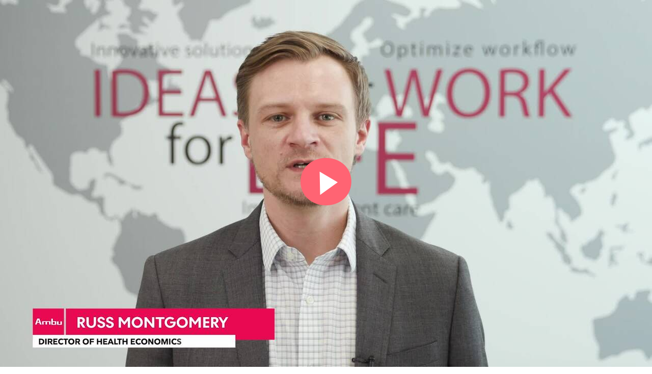

--- FILE ---
content_type: text/html; charset=utf-8; charset=UTF-8
request_url: https://video.ambu.es/v.ihtml/player.html?showDescriptions=0&source=site&photo_id=85065760&autoPlay=1
body_size: 163
content:
<!DOCTYPE html>
<html>
  <head>
    <base target="_blank"> 
    <style type="text/css">@import url('/resources/um/fonts/tt/font.css');</style>
    <style type="text/css">body,h1,p{font-family:'TT', Helvetica, sans-serif;}</style>
    <script>var DEFAULT_CONSENT_MODE='given';</script>
    <meta name="viewport" content="height=device-height,width=device-width,initial-scale=1.0,user-scalable=no" />
    <link rel="stylesheet" type="text/css" href="player.css" />
    <script src="player.js"></script>
  </head>
  <body>
    <script>
      Player.use('design',{});
    </script>
    <noscript><p>You must enable JavaScript to view this content.</p></noscript>
  </body>
</html>


--- FILE ---
content_type: text/css; charset=utf-8; charset=UTF-8
request_url: https://video.ambu.es/v.ihtml/player.css
body_size: 28998
content:
:root{--brand-color:#1EC95B;--brand-color-light:#1EC95BEE;--brand-color-lighter:#1EC95BDD;--brand-color-lightest:#1EC95BCC;--player-border-radius:0px;--player-background-color:black;--player-vertical-padding:0px;--player-horizontal-padding:0px;--tray-font:'Helvetica';--tray-background-color:var(--menu-background-color);--tray-full-background-color:transparent;--tray-margin:0px;--tray-height:40px;--tray-button-border:0px;--tray-button-highlight-background-color:transparent;--tray-button-highlight-border-radius:0px;--tray-outer-border-radius:0px;--tray-inner-border-radius:0px;--tray-play-button-gap:0px;--tray-play-button-width:71px;--tray-play-button-border-radius:0px;--tray-play-button-background-color:transparent;--tray-play-button-color-filter:var(--icon-color-filter);--tray-play-button-hover-background-color:var(--scrubber-color);--tray-play-button-hover-color-filter:var(--icon-color-filter);--tray-text-color:white;--scrubber-color:var(--brand-color);--scrubber-color-light:var(--brand-color-light);--scrubber-color-lighter:var(--brand-color-lighter);--scrubber-color-lightest:var(--brand-color-lightest);--scrubber-track-color:#222222;--menu-gap:0px;--menu-border-radius:0px;--menu-background-color:rgba(0, 0, 0, .72);--menu-text-color:#bbb;--icon-color-filter:url(#icon_white);--icon-color-hover-filter:url(#icon_hover);--big-play-background-color:var(--scrubber-color);--big-play-icon-color-filter:url(#icon_white);--big-play-width:91px;--big-play-height:51px;--big-play-border-radius:var(--menu-border-radius);--outline:3px solid #fff}body.theme-rounded{--tray-margin:10px;--tray-play-button-gap:10px;--tray-outer-border-radius:6px;--tray-inner-border-radius:6px;--menu-gap:6px;--menu-border-radius:6px;--big-play-border-radius:6px}body.theme-hip{--tray-margin:10px;--tray-button-border:4px;--tray-play-button-width:40px;--menu-gap:10px}body.theme-circular{--tray-margin:10px;--tray-button-border:3px;--tray-play-button-width:34px;--tray-outer-border-radius:20px;--tray-play-button-border-radius:20px;--big-play-width:60px;--big-play-height:60px;--big-play-border-radius:100%;--menu-gap:8px;--menu-border-radius:10px}body.theme-cinematic{--tray-play-button-width:40px;--tray-background-color:transparent;--tray-full-background-color:linear-gradient(180deg, transparent 0%, #000000 100%);--scrubber-track-color:white}body.theme-angelic{--tray-background-color:rgba(255,255,255,.9);--tray-margin:10px;--tray-button-border:3px;--tray-play-button-width:34px;--tray-outer-border-radius:20px;--tray-play-button-border-radius:20px;--tray-play-button-color-filter:url(#icon_dark);--tray-play-button-hover-color-filter:url(#icon_white);--tray-text-color:#333;--scrubber-track-color:#ccc;--menu-gap:8px;--menu-background-color:rgba(255,255,255,.7);--menu-border-radius:10px;--menu-text-color:#666;--icon-color-filter:url(#icon_dark);--outline:3px solid #000}body.theme-colorburst{--tray-margin:10px;--tray-background-color:var(--brand-color-lighter);--tray-button-border:3px;--tray-button-highlight-background-color:rgba(255,255,255,.9);--tray-button-highlight-border-radius:3px;--tray-play-button-width:34px;--tray-outer-border-radius:8px;--tray-play-button-border-radius:8px;--tray-play-button-background-color:transparent;--tray-play-button-color-filter:url(#icon_white);--tray-play-button-hover-background-color:rgba(255,255,255,.9);--tray-play-button-hover-color-filter:url(#icon_hover);--scrubber-color:rgba(255,255,255,.8);--scrubber-track-color:rgba(0,0,0,.3);--menu-gap:8px;--menu-background-color:var(--brand-color-lightest);--menu-border-radius:5px;--menu-text-color:white;--big-play-background-color:var(--menu-background-color)}body{--tray-button-height:calc(var(--tray-height) - var(--tray-button-border) - var(--tray-button-border));--tray-button-width:var(--tray-height);--spacing-above-tray:calc(var(--tray-height) + var(--tray-margin) + 10px)}blockquote,body,button,dd,div,dl,dt,fieldset,form,h1,h2,h3,h4,h5,h6,input,li,ol,p,pre,td,textarea,th,ul{margin:0;padding:0}table{border-collapse:collapse;border-spacing:0}button,fieldset,img{border:0}address,caption,cite,code,dfn,em,strong,th,var{font-style:normal;font-weight:400}ol,ul{list-style:none}caption,th{text-align:left}h1,h2,h3,h4,h5,h6{font-size:100%;font-weight:400}q:after,q:before{content:''}abbr,acronym{border:0}* focus,embed,object,player,video{outline:0}*{-webkit-user-select:none;-moz-user-select:none;-ms-user-select:none;-o-user-select:none;user-select:none}iframe{border:0}input,textarea{-webkit-user-select:text;-moz-user-select:text;-ms-user-select:text;-o-user-select:text;user-select:text}iframe{border:0}button{background-color:transparent;border-radius:0}a img{border:0}#player,.player-design,body,html{width:100%;height:100%;overflow:hidden}#player,.player-design,.video-display{background-color:var(--player-background-color);border-radius:var(--player-border-radius)}#player,.player-design,body{position:relative}body{margin:0;color:var(--tray-text-color);font:11px/14px Helvetica;font-family:var(--tray-font);scrollbar-base-color:#000;scrollbar-3dlight-color:#000;scrollbar-highlight-color:#000;scrollbar-track-color:#555;scrollbar-arrow-color:#555;scrollbar-shadow-color:#000;scrollbar-dark-shadow-color:#000}[tabindex]:focus{outline:0!important}:active{outline:0!important}body [tabindex]:focus-visible{outline:var(--outline)!important;outline-offset:-3px}h1{font-size:14px;line-height:2em;font-weight:400;letter-spacing:.3px}p{font-size:12px;font-weight:400;line-height:1.5em;letter-spacing:.3px}.clear{clear:both}.selectable,.selectable *{-webkit-user-select:initial;-moz-user-select:initial;-ms-user-select:initial;-o-user-select:initial;user-select:initial}.hide-visually{text-indent:-9999px;position:absolute!important;height:1px;width:1px;overflow:hidden;clip:rect(1px 1px 1px 1px);clip:rect(1px,1px,1px,1px)}.defs-only{width:0;height:0}.button-container{position:relative}.button-container>button{display:block;overflow:hidden;position:relative;width:var(--tray-button-width);height:var(--tray-button-height);background-position:center center;background-repeat:no-repeat;cursor:pointer;font-size:0;transition:background-color .2s ease}.button-container>button::after{content:'';position:absolute;top:0;left:0;width:100%;height:100%;background-repeat:no-repeat;background-position:center;filter:var(--icon-color-filter);-webkit-filter:var(--icon-color-filter)}.button-container>select{opacity:0;position:absolute;top:0;left:0;width:100%;height:100%;z-index:99999}ul.button-menu{display:none;position:absolute;bottom:100%;right:0;height:0;padding:0;font-size:0;overflow:hidden;scrollbar-color:#aaa var(--menu-background-color);scrollbar-width:thin;scrollbar-gutter:stable;transition:height .2s ease,overflow 1ms ease 0s allow-discrete;border-bottom:0 solid transparent}ul.button-menu::after,ul.button-menu::before{content:'';display:block;height:6px}.button-container-active ul.button-menu,.button-container:hover ul.button-menu{display:block;height:1em;overflow:auto;transition-delay:0s,0.2s}ul.button-menu li{display:block;text-align:left;font-size:11px;background-position:right center;background-repeat:no-repeat}ul.button-menu li button{height:30px;padding:0 16px;line-height:30px;white-space:nowrap;cursor:pointer;color:var(--menu-text-color);width:100%;text-align:left;overflow:visible}ul.button-menu-selection li.selected{position:relative}ul.button-menu-selection li.selected button{padding-right:40px;background-color:var(--tray-button-highlight-background-color);border-radius:var(--tray-button-highlight-border-radius)}ul.button-menu-selection li.selected::after{content:'';position:absolute;top:0;right:10px;width:50px;height:100%;background-repeat:no-repeat;background-position:right center;background-image:url('[data-uri]');filter:var(--icon-color-hover-filter);-webkit-filter:var(--icon-color-hover-filter)}ul.button-menu{border-bottom-width:var(--menu-gap)}ul.button-menu li,ul.button-menu::after,ul.button-menu::before{background:var(--menu-background-color) none right center no-repeat}ul.button-menu::before{border-radius:var(--menu-border-radius) var(--menu-border-radius) 0 0}ul.button-menu::after{border-radius:0 0 var(--menu-border-radius) var(--menu-border-radius)}.tray-left .button-container:hover>button{background-color:var(--tray-play-button-hover-background-color)}.tray-left .button-container>button{background-color:var(--tray-play-button-background-color)}.menu-list li a:hover,ul.button-menu li:hover button,ul.button-menu-selection li.selected button{color:var(--brand-color)}.button-container-close{position:absolute;top:10px;right:10px}#tray{position:absolute;bottom:-20px;left:var(--tray-margin);right:var(--tray-margin);opacity:0;transition:all .1s linear;z-index:100;color:var(--tray-text-color);background:var(--tray-full-background-color)}.tray-shown #tray{bottom:0;opacity:1}.block-tray #tray{visibility:hidden}#traysub{display:flex;max-width:1200px;margin:0 auto var(--tray-margin) auto}.tray-left,.tray-right,.tray-scrubber{background:var(--tray-background-color)}.tray-left,.tray-left .button-container{border-radius:var(--tray-outer-border-radius) var(--tray-inner-border-radius) var(--tray-inner-border-radius) var(--tray-outer-border-radius)}.tray-left .button-container button{border-radius:calc(max(var(--tray-outer-border-radius),var(--tray-play-button-border-radius))) calc(max(var(--tray-inner-border-radius),var(--tray-play-button-border-radius))) calc(max(var(--tray-inner-border-radius),var(--tray-play-button-border-radius))) calc(max(var(--tray-outer-border-radius),var(--tray-play-button-border-radius)));overflow:hidden;margin:var(--tray-button-border)}.tray-right .button-container button{margin:var(--tray-button-border) 0}.tray-right .button-container li button{margin:0}.tray-scrubber{border-radius:var(--tray-inner-border-radius) 0 0 var(--tray-inner-border-radius)}.tray-right{border-radius:0 var(--tray-outer-border-radius) var(--tray-outer-border-radius) 0}@media all and (min-width:1200px){#traysub{width:960px}}.tray-left{flex:0;float:left;margin-right:var(--tray-play-button-gap)}.tray-left .button-container button{width:var(--tray-play-button-width);transition:background-color .2s linear}.tray-right{display:flex;float:right;flex:0;padding-right:5px}.tray-right .button-container>button,.tray-right .button-container>button img{width:30px}.tray-scrubber{flex:1;position:relative;margin:0;margin-right:0;padding:0 10px}.scrubber-container{position:relative;height:var(--tray-height)}.scrubber{position:relative;margin-right:70px;height:100%;cursor:pointer}.scrubber-track{position:relative;top:18px;height:4px}.scrubber-buffer,.scrubber-play{position:absolute;top:0;left:0;height:100%;width:0;transition:width .1s ease}.scrubber-track{width:100%;background-color:var(--scrubber-track-color)}.scrubber-buffer,.scrubber-play{background-color:var(--scrubber-color)}.scrubber-buffer{opacity:.2}.scrubber-thumbnail{display:none;position:absolute;left:0;bottom:44px;width:94px;border:2px solid var(--tray-background-color);overflow:hidden}.tray-shown .scrubber:hover .scrubber-thumbnail{display:block}.touch .scrubber-thumbnail{display:none!important}.scrubber-thumbnail img{display:block;position:absolute;top:0;left:0;width:100%;height:auto}.scrubber-thumbnail-time-container{position:absolute;left:0;bottom:0;width:100%;text-align:center}.scrubber-thumbnail-time{padding:4px;background:var(--tray-background-color);font-size:10px;line-height:1em}.time-container{position:absolute;top:0;right:0;height:var(--tray-height);font-size:10px;line-height:var(--tray-height)}.video-stream .time-container{padding-left:10px;background:transparent url('[data-uri]') left center no-repeat;background-size:6px}.video-stream .time-container span{color:#fa4646;padding-right:4px}.sections-container{position:absolute;top:50%;left:0;right:0;margin-top:-2px;padding:0 10px}.sections{position:relative;margin-right:70px}.section{position:absolute;top:0;width:4px;height:4px;margin-left:-2px;background:#fff;background:rgba(255,255,255,.72);cursor:pointer;transition:background .2s linear}.section:hover{background:#fff}.section-pop-up{display:none;position:absolute;left:0;bottom:26px;width:94px;border:2px solid #222;overflow:hidden}.section:hover .section-pop-up{display:block;opacity:1;visibility:visible}.section .section-pop-up img{display:block;position:absolute;top:0;left:0;width:100%;height:auto}.section-title-container{position:absolute;left:0;bottom:0;width:100%;text-align:center}.section-title{padding:4px;background:#222;background:rgba(34,34,34,.8);font-size:10px;line-height:1em}.volume-slider{visibility:hidden;position:absolute;bottom:100%;left:0;width:100%;height:0;background:var(--menu-background-color);overflow:hidden;transition:height .2s ease}.tray-shown .button-container:focus .volume-slider,.tray-shown .button-container:focus-visible .volume-slider,.tray-shown .button-container:focus-within .volume-slider,.tray-shown .button-container:hover .volume-slider{visibility:visible;display:block;height:100px}.volume-slider-inner{position:absolute;top:0;left:0;width:100%;height:100px;cursor:pointer}.volume-slider .volume-track{position:absolute;top:12px;bottom:12px;left:13px;width:4px;background-color:var(--scrubber-track-color)}.volume-slider .volume-level{position:absolute;bottom:0;left:0;width:100%;height:0;background-color:var(--scrubber-color);transition:height .1s linear}.volume-button-off img.volume-off-icon,.volume-button-on img.volume-on-icon{display:none}.info-overlay{display:none;position:absolute;bottom:0;left:0;width:100%;height:100%;opacity:1;transition:opacity .2s linear}.block-info .info-overlay{opacity:0}.info-overlay-text{position:absolute;left:0;bottom:0;right:0;padding:7% 6%;background:transparent url('[data-uri]') left bottom repeat-x;background-size:auto 100%}.info-overlay-live{position:relative;height:13px;line-height:13px;font-size:10px;padding-left:24px;color:#fa4646;margin-bottom:10px}.info-overlay-live-icon{position:absolute;top:0;left:0;height:11px;width:17px;border:1px solid #fa4646;background:transparent url('[data-uri]') center center no-repeat;background-size:13px}.info-overlay-title{font-size:26px;color:#fff;line-height:1.2em;margin-bottom:.2em;overflow:hidden;text-overflow:ellipsis}.info-overlay-domain{font-size:14px;color:#ccc;text-decoration:none}a.info-overlay-domain:hover{text-decoration:underline}.size-small .info-overlay-text{padding:5% 6%}.size-small .info-overlay-title{font-size:18px;white-space:nowrap}.size-small .info-overlay-domain{font-size:12px}.size-tiny .info-overlay-text{padding:5% 6%}.size-tiny .info-overlay-title{font-size:16px;white-space:nowrap}.size-tiny .info-overlay-domain{font-size:10px}.button-container-share{opacity:0;position:absolute;top:calc(max(var(--tray-margin),6px));right:calc(max(var(--tray-margin),6px));transition:opacity .2s linear;background-color:var(--tray-background-color);border-radius:var(--menu-border-radius)}.tray-shown .button-container-share{opacity:1}.button-container-share:focus-within{opacity:1}body.overlay-shown .button-container-share{opacity:0;visibility:hidden}.sharing-container{display:none;opacity:0;position:absolute;top:0;left:0;width:100%;height:100%;background:var(--menu-background-color);transition:opacity .2s linear}.sharing-container-active{display:block;opacity:1}.sharing-info{position:absolute;top:0;left:0;right:0;padding:3% 50px 3% 5%}.sharing-info h3{font-size:26px;line-height:1.2em}.sharing-info a{display:block;font-size:14px;line-height:1.2em;color:var(--tray-text-color);text-decoration:underline;overflow:hidden;text-overflow:ellipsis;white-space:nowrap}.sharing-info a:hover{color:var(--brand-color)}.sharing-info .current-time-select{display:none;font-size:14px;line-height:1em;height:1em;margin:8px 0}.video-clip .sharing-info .current-time-select{display:block}.playflow-position-1 .sharing-info .current-time-select,.playflow-position-2 .sharing-info .current-time-select,.playflow-position-4 .sharing-info .current-time-select,.playflow-position-5 .sharing-info .current-time-select{display:none}.sharing-info .current-time-select .checkbox{float:left;width:10px;height:10px;margin-right:6px;border:1px solid #aaa;text-align:center}.sharing-info .current-time-select .checkbox.checked{background-image:url('[data-uri]');background-repeat:no-repeat;background-position:center center;filter:var(--icon-color-filter);-webkit-filter:var(--icon-color-filter)}.share-buttons-container{display:table;width:100%;height:100%}.share-buttons{display:table-cell;height:100%;vertical-align:middle;text-align:center}.share-buttons .button-container{display:inline-block;margin-right:10px}.share-buttons .button-container button{width:50px;height:50px}.browse-container{display:none;opacity:0;position:absolute;top:0;left:0;width:100%;height:100%;background:#000;background:var(--menu-background-color);transition:opacity .2s linear}.browse-container-activated{display:block;opacity:1}.browse-container h3{position:relative;height:60px;font-size:26px;font-weight:100;line-height:60px;overflow:hidden;white-space:nowrap;text-overflow:ellipsis;margin-left:26px;margin-right:50px}.size-small .browse-container h3{font-size:18px;height:40px;line-height:40px;margin-left:18px}.recommendations-grid{position:absolute;top:60px;left:2px;right:2px;bottom:41px}.size-small .recommendations-grid{top:40px}.recommendations-grid .recommendation{position:relative;float:left;width:33.33%;height:50%;overflow:hidden;cursor:pointer}.recommendations-grid .recommendation-0,.recommendations-grid .recommendation-3{left:-1px}.recommendations-grid .recommendation-2,.recommendations-grid .recommendation-5{right:-1px}.recommendations-grid .recommendation-3,.recommendations-grid .recommendation-4,.recommendations-grid .recommendation-5{bottom:-1px}.recommendation .recommendation-image{display:block;position:absolute;top:0;left:0;width:100%;height:100%;filter:blur(0);-webkit-filter:blur(0);transform:scale(1);transition:transform .3s ease-in-out;background-size:cover;background-repeat:no-repeat}.recommendation:hover .recommendation-image{transform:scale(1.1)}.recommendation-meta{position:absolute;left:0;right:0;bottom:0;padding:10px 60px 10px 15px;font-size:16px;line-height:1.2em;opacity:0;background:linear-gradient(rgba(34,34,34,0),#222);transition:opacity .2s linear}.recommendation:hover .recommendation-meta{opacity:1}.recommendation-meta .recommendation-title{min-height:1.2em;max-height:2.4em;overflow:hidden}.recommendation-meta .recommendation-duration{position:absolute;bottom:14px;right:15px;font-size:12px;line-height:1em}.player-video-360-button{display:none;position:absolute;right:20px;bottom:50px}.displaying-360 .player-video-360-button{display:block}.button-container>.video-360-button{width:50px;height:50px;background-image:url('[data-uri]');background-size:50px;background-color:rgba(0,0,0,.5);filter:var(--icon-color-filter);-webkit-filter:var(--icon-color-filter)}.subtitle-button .cc-active-icon{display:none}.subtitle-button-active .cc-active-icon{display:block}.subtitle-button-active .cc-icon{display:none}.subtitle-button .cc-active-icon,.subtitle-button .cc-icon{position:absolute;top:0;left:0;width:100%;height:100%}.audiodescription-button .cc-active-icon{display:none}.audiodescription-button-active .cc-active-icon{display:block}.audiodescription-button-active .cc-icon{display:none}.audiodescription-button .audiodescription-active-icon,.audiodescription-button .audiodescription-icon{position:absolute;top:0;left:0;width:100%;height:100%}.tray-left button::after{background-size:54px;filter:var(--tray-play-button-color-filter);-webkit-filter:var(--tray-play-button-color-filter)}.tray-left button:hover::after{filter:var(--tray-play-button-hover-color-filter);-webkit-filter:var(--tray-play-button-hover-color-filter)}.play-button::after{background-image:url('[data-uri]')}.pause-button::after{background-image:url('[data-uri]')}.stop-button::after{background-image:url('[data-uri]')}.replay-button::after{background-image:url('[data-uri]')}.tray-right button::after{background-size:var(--tray-button-width) var(--tray-button-width);filter:var(--icon-color-filter);-webkit-filter:var(--icon-color-filter)}.audiodescription-button-active,.subtitle-button-active,.tray-right button:hover{background-color:var(--tray-button-highlight-background-color);border-radius:var(--tray-button-highlight-border-radius)}.audiodescription-button-active::after,.subtitle-button-active::after,.tray-right button:hover::after{filter:var(--icon-color-hover-filter)!important;-webkit-filter:var(--icon-color-hover-filter)!important}.fullscreen-button::after{background-image:url('[data-uri]')}.quality-button::after{background-image:url('[data-uri]')}.volume-button-on::after{background-image:url('[data-uri]')}.volume-button-off::after{background-image:url('[data-uri]')}.subtitle-button::after{background-image:url('[data-uri]')}.playback-rate-button::after{background-image:url('[data-uri]')}.audiodescription-button::after{background-image:url('[data-uri]')}.slides-button::after{background-image:url('[data-uri]')}button.real-button{cursor:default}.real-button::after{background-image:url('[data-uri]')}.player-playback-rate-button ul.button-menu li{text-align:left}.big-play-button::after,.loop-play-button::after{background-image:url('[data-uri]')}.big-play-button.pause::after{background-image:url('[data-uri]')}.big-play-button.stop::after{background-image:url('[data-uri]')}.muted-auto-play{position:absolute;text-align:center;left:0;width:100%;bottom:0;transition:bottom .2s linear;bottom:10px}.tray-shown .muted-auto-play{bottom:var(--spacing-above-tray)}.muted-auto-play-button{display:inline-block;position:relative;margin:0 auto;cursor:pointer;border-radius:20px;background-color:var(--menu-background-color);color:var(--tray-text-color);height:36px;line-height:37px;font-size:14px;border:1px solid #333;padding:0 16px 0 32px}.muted-auto-play-button::before{content:'';display:block;position:absolute;left:0;top:0;height:36px;width:36px;background-image:url('[data-uri]');filter:var(--icon-color-filter);-webkit-filter:var(--icon-color-filter);background-position:center center;background-repeat:no-repeat}.muted-auto-play-button:hover{opacity:.9}.muted-auto-play-leftTop .muted-auto-play-button,.muted-auto-play-rightTop .muted-auto-play-button,.muted-auto-play-topLeft .muted-auto-play-button,.muted-auto-play-topRight .muted-auto-play-button{font-size:0;padding:0;height:36px;width:36px}.muted-auto-play-rightTop,.muted-auto-play-topRight{left:auto;width:auto;bottom:auto;top:calc(max(var(--tray-margin),6px));right:calc(max(var(--tray-margin),6px))}.muted-auto-play-leftTop,.muted-auto-play-topLeft{width:auto;bottom:auto;top:calc(max(var(--tray-margin),6px));left:calc(max(var(--tray-margin),6px))}.close-button,.share-button{background-image:url('[data-uri]');transition:background-color .2s linear;filter:var(--icon-color-filter);-webkit-filter:var(--icon-color-filter)}.close-button:hover,.share-button:hover{filter:var(--icon-color-hover-filter);-webkit-filter:var(--icon-color-hover-filter)}.close-button{background-image:url('[data-uri]')}.share-button{background-image:curl('[data-uri]')}.share-buttons button{background-size:60px;transition:background-color .2s linear;filter:var(--icon-color-filter);-webkit-filter:var(--icon-color-filter)}.share-buttons button:hover{filter:var(--icon-color-hover-filter);-webkit-filter:var(--icon-color-hover-filter)}.facebook-button{background-image:url('[data-uri]')}.twitter-button{background-image:url('[data-uri]')}.linkedin-button{background-image:url('[data-uri]')}.more-button{background-image:url('[data-uri]')}.download-button{background-image:url('[data-uri]')}.size-small .recommendation-meta .recommendation-title,.size-tiny .download-button,.size-tiny .more-button,.size-tiny .player-browse #browse,.size-tiny .player-sections,.size-tiny .quality-button,.size-tiny .scrubber,.size-tiny .sharing-info,.size-tiny .slides-button{display:none!important}.size-small .recommendation-meta .recommendation-title,.size-small .sharing-info,.size-small .slides-button{display:none}.size-small .button-container-close,.size-small .button-container-share,.size-tiny .button-container-close,.size-tiny .button-container-share{top:5px;right:5px}.size-small .button-container-close>button,.size-small .button-container-share>button,.size-tiny .button-container-close>button,.size-tiny .button-container-share>button{width:30px;height:30px;background-size:30px}div#hs-eu-cookie-confirmation{display:none!important}.loading-indicator,.seeking-indicator{position:absolute;top:0;left:0;width:100%;height:100%;background-position:center center;background-image:url('[data-uri]');background-repeat:no-repeat}.loading-indicator{background:#000;background:rgba(0,0,0,.6)}.error-display{position:absolute;top:0;left:0;width:100%;height:100%;background:#000;background:rgba(0,0,0,.9);z-index:9997}.error-display p{font-size:14px;padding:40px 0 40px 70px;margin:0 auto;max-width:80%;background:transparent url('[data-uri]') left center no-repeat;background-size:50px}.error-display a,.error-display p{color:#fff}.warning-display{position:absolute;top:0;left:0;width:100%;background:#000;background:rgba(0,0,0,.35);z-index:9996}.warning-display p{font-size:13px;padding:6px 14px}.warning-display a,.warning-display p{color:#fff}.video-display{position:absolute;top:0;left:0;background-color:var(--player-background-color);bottom:var(--player-vertical-padding);left:var(--player-horizontal-padding)}.video-display .video-canvas{position:absolute;width:100%;height:100%}.video-display .video-canvas video{position:absolute;top:0;left:0;width:100%;height:100%}.video-display .video-canvas-fit-cover img,.video-display .video-canvas-fit-cover video{object-fit:cover!important}.video-display .video-canvas-position-top img,.video-display .video-canvas-position-top video{object-position:top!important}.video-display .video-canvas-position-bottom img,.video-display .video-canvas-position-bottom video{object-position:bottom!important}.video-display .video-canvas-position-left img,.video-display .video-canvas-position-left video{object-position:left!important}.video-display .video-canvas-position-right img,.video-display .video-canvas-position-right video{object-position:right!important}.video-display .video-canvas-position-center img,.video-display .video-canvas-position-center video{object-position:center!important}body.displaying-360 .player-actions{display:none}body.displaying-360 .video-display canvas{display:none;position:relative;height:100%!important;width:100%!important;cursor:-webkit-grab;cursor:-moz-grab;cursor:grab}body.displaying-360 .video-display canvas.mouse-dragging{cursor:-webkit-grabbing;cursor:-mox-grabbing;cursor:grabbing}body.displaying-360 .video-display canvas{display:block}.video-display .screen-360{position:fixed;top:0;left:0;width:100%;height:100%;background:#000;z-index:1;display:none}.video-display .controls-360{position:absolute;top:20px;left:20px;width:60px;height:60px;border:1px solid #444;border-radius:30px;background-color:rgba(34,34,34,.7);box-shadow:0 2px 4px rgba(0,0,0,.3)}.video-display .controls-360 div{position:absolute;width:20px;height:20px;line-height:20px;text-align:center;cursor:pointer;background-position:center center;background-repeat:no-repeat}.video-display .controls-360 .controls-360-up{top:0;left:20px;background-image:url('[data-uri]')}.video-display .controls-360 .controls-360-down{bottom:0;left:20px;background-image:url('[data-uri]')}.video-display .controls-360 .controls-360-right{top:20px;right:0;background-image:url('[data-uri]')}.video-display .controls-360 .controls-360-left{top:20px;left:0;background-image:url('[data-uri]')}.video-display .controls-360 .controls-360-center{top:20px;left:20px}.video-display .notice-360{position:absolute;left:0;min-height:2.8em;padding:10px;padding-left:70px;font-size:14px;line-height:1.4em;background:rgba(0,0,0,.5) url('[data-uri]') 10px center no-repeat}.size-small .notice-360,.size-tiny .notice-360{font-size:10px}.tray-shown .video-display .notice-360{bottom:44px}.block-tray .video-display .notice-360,.video-display .notice-360{bottom:10px}.video-360 .info-overlay{display:none!important}.preview-notlive{position:absolute;text-align:center;top:10px;right:10px;background-color:#fff;color:#000;padding:5px 10px;font-size:15px;line-height:16px;border-radius:4px}.preview-notlive span{display:block;font-size:11px}.live-banner-iframe{position:absolute;top:0;left:0;width:100%;height:100%;z-index:9997}.logo{position:absolute;top:20px;left:20px;opacity:.8}.logo.align-right{left:auto;right:20px}.logo img{display:none;width:auto;height:auto}.size-tiny .logo{display:none!important}.subtitles-container{position:absolute;bottom:10px;width:100%;text-align:center;font-size:16px;line-height:28px;text-align:center;transition:bottom .1s linear;text-wrap:balance}.force-tray .subtitles-container,.tray-shown .subtitles-container{bottom:var(--spacing-above-tray)}.block-tray .subtitles-container{bottom:10px}.subtitles-container span{padding:3px 5px;margin:0 auto;text-shadow:-1px -1px 0 #333,1px -1px 0 #333,-1px 1px 0 #333,1px 1px 0 #333;color:#fff;-webkit-text-size-adjust:100%}.design-bars .subtitles-container span{background-color:#000}.size-large .subtitles-container{font-size:20px;line-height:32px}.size-large .subtitles-container span{padding:5px 8px}.size-full .subtitles-container{font-size:30px;line-height:50px}.size-full .subtitles-container span{padding:6px 10px}.size-small .subtitles-container,.size-tiny .subtitles-container{font-size:14px;line-height:20px}.size-small .subtitles-container span,.size-tiny .subtitles-container span{padding:2px 4px}.big-play-container-style-circle{--big-play-width:min(60px, 8vw);--big-play-height:min(60px, 8vw);--big-play-border-radius:100%}.big-play-container-style-lax{--big-play-background-color:rgba(0,0,0,.3);--big-play-icon-color-filter:url(#icon_white);--big-play-width:auto;--big-play-height:30px;--big-play-border-radius:5px}.big-play-container-style-lax .current-time{color:#fff;font-size:12px;display:inline-block;padding:0 12px 0 28px}.big-play-container-style-lax .button-container>button::after{background-position:-5px center}.player-big-play-button .big-play-container{display:none;opacity:0;transition:opacity .2s linear}.player-big-play-button.big-play-shown .big-play-container{display:block;opacity:1}.block-big-play .player-big-play-button .big-play-container{display:none!important;opacity:0!important}.player-big-play-button .big-play-container:hover{filter:saturate(1.1)}.big-play-container.big-play-container-position-center{position:absolute;margin:auto;top:0;left:0;bottom:0;right:0}.big-play-container.big-play-container-position-bottomLeft{position:absolute;left:10px;bottom:10px}.big-play-container.big-play-container-position-bottomRight{position:absolute;right:10px;bottom:10px}.big-play-container{width:var(--big-play-width);height:var(--big-play-height)}.big-play-container .button-container{height:100%;width:100%;border-radius:var(--big-play-border-radius);overflow:hidden}.big-play-container .button-container>.big-play-button{width:100%;height:100%;transition:background-color .1s linear}.big-play-button::after,.loop-play-button::after{background-size:auto 130%;filter:var(--big-play-icon-color-filter)!important;-webkit-filter:var(--big-play-icon-color-filter)!important}.big-play-button,.big-play-button:hover,.button-container:hover>.loop-play-button,.button-container>.loop-play-button{background-color:var(--big-play-background-color)}.currentTime{display:none}.big-play-custom-container{width:100px!important;height:100px!important}.big-play-custom-container .big-play-button{background:0 0!important;width:auto;height:auto}.big-play-custom-container button img{display:block;cursor:pointer;width:auto;height:auto;max-width:100px;max-height:100px;filter:none!important;-webkit-filter:none!important}.size-small .big-play-container{width:calc(var(--big-play-width) * .8);height:calc(var(--big-play-height) * .8)}.size-tiny .big-play-container{width:calc(var(--big-play-width) * .6);height:calc(var(--big-play-height) * .6)}.loop-container,.loop-container-sub{position:absolute;top:0;left:0;width:100%;height:100%}.loop-container{display:none;opacity:0;transition:opacity .2s linear;background:#000}.loop-container-activated{display:block;opacity:1}.loop-container-sub{display:table}.loop-container-cell{display:table-cell;text-align:center;vertical-align:middle;border-color:var(--scrubber-color);border-width:0}.loop-thumbnail{display:block;position:absolute;top:0;left:0;opacity:.4}.loop-headline{font-size:16px}.size-small .loop-headline,.size-tiny .loop-headline{font-size:14px}.button-container-loop-play{position:relative;background-color:#000;width:91px;height:51px;margin:16px auto}.size-small .button-container-loop-play{width:70px;height:39px;margin:10px auto}.size-tiny .button-container-loop-play{display:none}.button-container-loop-play>.loop-play-button{display:block;width:100%;height:100%;background-color:#1ec95b;transition:background-color .1s linear}.loop-title{font-size:32px;line-height:1.2em;margin:10px 10% 0}.size-small .loop-title{font-size:24px;margin-bottom:20px}.size-tiny .loop-title{font-size:20px;margin-bottom:10px}.loop-duration{font-size:14px;color:#ccc}.size-small .loop-duration,.size-tiny .loop-duration{display:none}.player-actions{position:relative;top:0;left:0}.player-actions:empty{pointer-events:none}.action{display:block;position:absolute}.action-screen{position:absolute;top:0;left:0;width:100%;height:100%;cursor:pointer;display:block;background:#fff;opacity:0}.action-content table{table-layout:fixed}.action-text{color:#fff;box-sizing:border-box;overflow:hidden}.action-text .action-content{line-height:1.35em;padding:.6em .8em;font-family:Arial,Helvetica;position:absolute;top:0;left:0;bottom:0;right:0;box-sizing:border-box}.action-text table,.action-text td,.action-text tr{width:100%;height:100%;vertical-align:top;text-align:left}.action-ad,.action-video{z-index:9990;top:0;left:0;width:100%;height:100%;border:none;position:absolute}.action-banner .action-content,.action-image .action-content{height:100%;width:100%}.action-banner table,.action-banner td,.action-image table,.action-image td{width:100%;height:100%}.action-banner td,.action-image td{text-align:center;vertical-align:middle}.action-banner img,.action-image img{height:auto;width:auto;visibility:hidden}.action-banner .banner-wrap{display:inline-block;position:relative;zoom:1}.action-banner .close-button{position:absolute;top:0;right:0;width:30px;height:30px;background:url('[data-uri]') center center no-repeat;cursor:pointer}.product-parent{position:absolute;top:0;left:0}.action-product{position:relative;display:block;width:75px;height:75px;margin:10px;background:#fff;background:rgba(255,255,255,.9);transition:background .25s ease-in-out;-moz-transition:background .25s ease-in-out;-webkit-transition:background .25s ease-in-out}.size-small .action-product,.size-tiny .action-product{width:55px;height:55px}.action-product:hover{background:#fff;background:rgba(255,255,255,.95)}.action-product .action-content{width:75px;height:75px;text-align:center}.size-small .action-product .action-content,.size-tiny .action-product .action-content{width:55px;height:55px}.action-product img{position:absolute;top:0;bottom:0;left:0;right:0;width:auto;height:auto;max-height:100%;max-width:100%;margin:auto}.action-product .product-info{position:absolute;top:0;left:85px;height:75px;opacity:0;-webkit-transition:opacity .2s ease-in;-moz-transition:opacity .2s ease-in;-o-transition:opacity .2s ease-in;-ms-transition:opacity .2s ease-in;transition:opacity .2s ease-in}.size-small .action-product .product-info,.size-tiny .action-product .product-info{left:65px;height:55px}.action-product:hover .product-info{opacity:1;filter:none}.action-product .product-info td,.action-product .product-info tr{height:100%;vertical-align:middle;text-align:left}.action-product .product-info div.product-wrap{background:#666;background:rgba(51,51,51,.9);padding:8px}.action-product .product-info div.product-wrap span{white-space:nowrap}.action-product .product-info .product-name{font-size:1.2em}.action-product .product-triangle{display:block;opacity:0;width:0;height:0;border-right:5px solid #666;border-right:5px solid rgba(51,51,51,.9);border-top:8px solid transparent;border-bottom:8px solid transparent;position:absolute;top:29.5px;left:80px;-webkit-transition:opacity .2s ease-in;-moz-transition:opacity .2s ease-in;-o-transition:opacity .2s ease-in;-ms-transition:opacity .2s ease-in;transition:opacity .2s ease-in}.size-small .action-product .product-triangle,.size-tiny .action-product .product-triangle{top:19.5px;left:60px}.action-product:hover .product-triangle{opacity:1;filter:none}.action-html .action-content{position:absolute;top:0;left:0;width:100%;height:100%}body.video-action-playing .video-display{z-index:200}body.video-action-playing .video-canvas{background:#000;background-image:none!important}.action-click-container{position:fixed;top:0;left:0;bottom:0;right:0;cursor:pointer}.action-countdown-container{display:table;position:fixed;top:25px;right:0;height:40px;z-index:9999;border:1px solid #444;border-right:none;background:#222;background:rgba(34,34,34,.8);cursor:pointer}.action-allow-close{padding-right:30px}.action-allow-close:hover{background:#222}.action-countdown-text{padding:0 10px;color:#fff;font-size:13px;line-height:1em;display:table-cell;vertical-align:middle}.action-skip-icon{display:none;position:absolute;top:0;right:15px;width:15px;height:100%;background:transparent url('[data-uri]') center center no-repeat;background-width:15px}.action-allow-close .action-skip-icon{display:block}.action-border,.action-border-hover:hover{border:2px solid #555}.action-border .action-content,.action-border-hover:hover .action-content{top:-2px;left:-2px;bottom:-2px;right:-2px}.action-close{position:absolute;top:0;right:0;width:30px;height:30px;background:url('[data-uri]') center center no-repeat;cursor:pointer}@media (-webkit-min-device-pixel-ratio:2),(min-resolution:192dpi){.action-close{background-image:url('[data-uri]');background-size:30px}}.protection-password{position:absolute;top:0;left:0;width:100%;height:100%;background-color:#000;background:rgba(0,0,0,.7);color:#fff}.protection-password table,.protection-password td{width:100%;height:100%;vertical-align:middle;text-align:center}.protection-password h3{font-size:32px;line-height:1.2em;color:#fff;font-weight:100;margin-bottom:10px}.size-medium .protection-password h3{font-size:20px}.size-small .protection-password h3,.size-tiny .protection-password h3{font-size:16px}.protection-password form{position:relative;width:50%;margin:0 auto}.size-small .protection-password form,.size-tiny .protection-password form{width:80%}.protection-password form *{box-sizing:border-box}.protection-password input{width:100%;height:36px;font-size:11px;line-height:36px;padding:0 0 0 18px;border:0;border-radius:18px;margin-bottom:5px}.size-medium .protection-password input{height:28px;line-height:28px;border-radius:14px;padding:0 0 0 14px}.protection-password input.submitbutton{font-size:13px;background-color:var(--scrubber-color);color:#fff;cursor:pointer;transition:background-color .2s linear}.protection-password input.submitbutton:hover{background-color:var(--scrubber-color-light)}.slide-container{display:none;position:absolute;line-height:0;top:0;right:0;height:100%;background-color:#000}.slide-container table{height:100%;width:100%;table-layout:fixed;overflow:hidden}.slide-container td{vertical-align:middle;text-align:center}.slide-container img{width:auto;height:auto;max-width:100%;max-height:100%}.size-small .slide-container,.size-tiny .slide-container,body.no-slides .slide-container{display:none!important}.size-small .video-display,.size-tiny .video-display,body.no-slides .video-display{display:block!important;right:0!important;width:auto!important;height:auto!important}body.slidemode-sbs .slide-container{display:block;left:50%}body.slidemode-sbs .video-display{right:50%}body.slidemode-slide .slide-container{display:block;left:0}body.slidemode-slide .video-display{width:1px;height:1px}body.slidemode-video .slide-container{display:none}.glue-sections-menu{position:absolute;top:50%;right:0;-webkit-transform:translateY(-50%);-ms-transform:translateY(-50%);transform:translateY(-50%);overflow-x:hidden;overflow-y:hidden;-webkit-overflow-scrolling:touch;height:110px;width:40px;margin-right:-40px;opacity:0;-webkit-transition:opacity .1s linear,bottom .1s linear,background .1s linear;-o-transition:opacity .1s linear,bottom .1s linear,background .1s linear;transition:opacity .1s linear,bottom .1s linear,background .1s linear;z-index:1000}.tray-shown.playflow-position-3 .glue-sections-menu{margin-right:0;opacity:1}.glue-sections-menu:empty{display:none}.glue-sections-menu.sections-menu-open .sections-menu-wrap{background-color:transparent}.glue-sections-menu:not(.sections-menu-open) .sections-menu-wrap{background-color:rgba(0,0,0,.72);background-color:rgba(0,0,0,.72);-webkit-transition:background .1s linear;-o-transition:background .1s linear;transition:background .1s linear}.sections-menu-close:hover{opacity:.8}.section-thumb{float:left;margin:5px 14px 15px 0}#section-menu-toggle{color:#000;border-radius:0;padding:10px 5px;height:110px;opacity:1!important;position:absolute;top:0;right:0;width:33px;font-size:24px;text-align:center;cursor:pointer;-webkit-transition:background .1s linear;-o-transition:background .1s linear;transition:background .1s linear;z-index:1000}.sections-menu-open #section-menu-toggle{position:absolute;height:24px;width:50px;margin:0;padding:20px 0;border-radius:0;left:0;top:0;background-color:#000;background-color:rgba(0,0,0,.72);-webkit-transition:background .1s linear;-o-transition:background .1s linear;transition:background .1s linear}.sections-menu-open{height:auto;max-height:100%;width:40%;-webkit-overflow-scrolling:touch;overflow-y:auto;margin-right:0;opacity:1;-webkit-transition:width .2s linear,opacity .1s linear,bottom .1s linear,background 0s linear;-o-transition:width .2s linear,opacity .1s linear,bottom .1s linear,background 0s linear;transition:width .2s linear,opacity .1s linear,bottom .1s linear,background 0s linear}.sections-menu-wrap{padding-left:50px}.sections-menu-open .sections-menu-container{background-color:#000;background-color:rgba(0,0,0,.6)}.sections-menu-open.fixed-to-top #section-menu-toggle{left:auto;right:40%;position:fixed}.sections-menu-open.fixed-to-top.iphone-compat #section-menu-toggle{left:0;right:auto;position:absolute}.sections-menu-open.fixed-to-top{top:0;-webkit-transform:none;-ms-transform:none;transform:none;bottom:0;height:auto}.tray-shown .sections-menu-open.fixed-to-top{bottom:40px}.sections-menu-open.fixed-to-top .sections-menu-wrap{padding-left:0}.sections-menu-open.fixed-to-top.iphone-compat .sections-menu-wrap{padding-left:50px}.section-item{opacity:0;cursor:pointer;padding:10px 14px 20px;border-bottom:1px solid #888;-webkit-transition:all .2s linear;-o-transition:all .2s linear;transition:all .2s linear;height:34px;overflow-y:hidden;-webkit-font-smoothing:subpixel-antialiased;-ms-transform:rotate(0);transform:rotate(0);background:0 0;color:#ddd}.section-item.active{color:#fff}.section-item.active:hover{color:#ddd}.section-item:last-child{border-bottom-width:0}.sections-menu-open .section-item{opacity:1}.sections-menu-open .section-item:hover{background:#000;color:#fff}.section-item-time{font-size:9px}.section-item-title{font-size:12px;font-weight:300}.sections-top{height:40px;line-height:40px;padding:0 14px;position:absolute;top:50px;-ms-transform:rotate(90deg);-webkit-transform:rotate(90deg);transform:rotate(90deg);left:-20px;opacity:1}.sections-menu-open .sections-top{display:none}.chevron::before{border-style:solid;border-width:.1em .1em 0 0;content:'';display:inline-block;height:.45em;left:.15em;position:relative;top:.25em;-webkit-transform:rotate(-45deg);-ms-transform:rotate(-45deg);transform:rotate(-45deg);vertical-align:top;width:.45em;color:#fff;font-size:24px;-webkit-transform:rotate(0);-ms-transform:rotate(0);transform:rotate(0);opacity:1;font-size:18px;border-color:#fff}.chevron.right:before{left:.25em;-ms-transform:rotate(-135deg);-webkit-transform:rotate(-135deg);transform:rotate(-135deg);border-color:#fff}.sections-menu-open .chevron.right:before{left:-.05em;-ms-transform:rotate(-315deg);-webkit-transform:rotate(-315deg);transform:rotate(-315deg)}.chevron.bottom:before{top:0;-webkit-transform:rotate(135deg);-ms-transform:rotate(135deg);transform:rotate(135deg)}.chevron.left:before{left:.25em;-webkit-transform:rotate(-135deg);-ms-transform:rotate(-135deg);transform:rotate(-135deg)}@media screen and (min-width:1450px){.sections-menu-open{width:30%}.sections-menu-open.fixed-to-top #section-menu-toggle{right:30%}}@media screen and (min-width:1600px){.sections-menu-open{width:25%}.sections-menu-open.fixed-to-top #section-menu-toggle{right:25%}}@media screen and (max-width:1000px){.sections-menu-open{width:50%}.sections-menu-open.fixed-to-top #section-menu-toggle{right:50%}}@media screen and (max-width:800px){.sections-menu-open{width:66%}.sections-menu-open.fixed-to-top #section-menu-toggle{right:66%}}@media screen and (max-width:650px){.sections-menu-open{width:80%}.sections-menu-open.fixed-to-top #section-menu-toggle{left:auto;right:80%}}@media screen and (max-width:500px){.section-thumb{display:none}}@media screen and (max-width:300px){.glue-sections-menu{display:none!important}}.section-item.active,.section-item.active:hover{background-color:var(--scrubber-color-lightest)}.glue-sections-menu:not(.sections-menu-open) .sections-menu-wrap:hover,.sections-menu-open #section-menu-toggle:hover{background-color:var(--scrubber-color)}.menu-background{position:absolute;top:0;left:0;width:100%;height:100%;display:block;z-index:9998}.link-box,.menu-list{position:absolute;z-index:9999;background:#222;background:rgba(34,34,34,.8);border-radius:2px}.menu-list{padding:4px 0;display:block;font-size:11px;top:50px;left:200px;width:180px;height:auto}.menu-list li.divider{height:0;margin:3px 0;border-bottom:1px solid #222}.menu-list li a{display:block;padding:5px 10px 2px 10px;text-decoration:none;color:#aaa;vertical-align:middle}.menu-list li a:hover{color:#1ec95b}.link-box{top:50%;left:20%;right:20%;padding:14px 16px;color:#777;margin-top:-50px}.close-link-box,.link-box h3,.link-box input{color:#aaa}.link-box h3{font-size:14px;margin-bottom:10px}.link-box .input-wrap{position:relative;margin-right:10px}.link-box input{width:100%;height:24px;line-height:24px;padding:4px;font-size:12px;border:none;background:#000;background:rgba(0,0,0,.5)}.close-link-box{margin-top:11px;float:right;text-decoration:underline;cursor:pointer}


--- FILE ---
content_type: application/x-javascript; charset=utf-8
request_url: https://video.ambu.es/api/concatenate?format=json&raw=1&playersettings_0=%2Fapi%2Fplayer%2Fsettings%3Fplayer_id%3D0%26parameters%3DshowDescriptions%253D0%2526source%253Dsite%2526photo_id%253D85065760%2526autoPlay%253D1%26_li%3D0%26_bot%3D0&livelist_1=%2Fapi%2Flive%2Flist%3Finclude_actions_p%3D1%26showDescriptions%3D0%26source%3Dsite%26photo_id%3D85065760%26autoPlay%3D1%26upcoming_p%3D1%26ordering%3Dstreaming%26player_id%3D0&photolist_2=%2Fapi%2Fphoto%2Flist%3Fsize%3D10%26include_actions_p%3D1%26include_revision_p%3D1%26showDescriptions%3D0%26source%3Dsite%26photo_id%3D85065760%26autoPlay%3D1%26player_id%3D0
body_size: 2683
content:
{"livelist_1":{
  "status": "ok", 
  "permission_level":"anonymous",
  "cached":"1",
  "cache_time":"1768883951",
  "live":[],
  "p": "1",
  "size": "20",
  "total_count": "0",
  "site": {"setup_date": "2020-04-08 ", "license_id": "0", "domain": "video.ambu.es", "product_key": "tube", "site_id": "62026285", "allow_signup_p": 0, "secure_domain": "video.ambu.es", "site_name": "Videos de producto | Ambu", "site_key": "esexternal"},
  "endpoint": "/api/concatenate"
},
"playersettings_0":{
  "status": "ok", 
  "permission_level":"anonymous",
  "cached":"1",
  "cache_time":"1768883951",
  "settings":{"corePeopleDomain": "ttcontacts.com", "corePeopleTrackSitePageview": "0", "corePeopleSite": "62026285", "corePeopleBaseUrl": "", "activatedDate": "1710169304", "updatedDate": "1710169304", "googleAnalyticsAccount": "108486810", "googleAnalyticsTrackPlayerPageview": "1", "googleAnalyticsTrackPlayerEvents": "1", "googleAnalyticsTrackSitePageview": "1", "googleAnalyticsAnonymizeIp": "1", "ga4id": "G-4KPKHF5L6E", "ga4TrackPlayerPageview": "1", "ga4TrackPlayerEvents": "1", "ga4TrackSitePageview": "1", "ga4AnonymizeIp": "1", "bigPlaySource": "/files/68003023/bigplaysource-monmay17202114:36:29gmt0200centraleuropeansummertime.png", "logoSource": "/files/sitelogo.png", "scrubberColor": "#FF6473", "showDescriptions": "0", "subtitlesDesign": "outline", "showThumbnailOnEnd": "1", "showTray": "1", "showDownload": "1", "showDomain": "0", "showLogo": "0", "subtitlesOnByDefault": "1", "endOn": "share", "showShare": "1", "responsive_p": 1, "enableSubtitles": "1", "mutedAutoPlay": "0", "trayFont": "TT", "player_style": "glue-standard", "app_id": "", "player_name": "Standard", "default_p": 1, "width": "625", "height": "", "recommendationHeadline": "También revisa...", "streaming": "1", "locale": "es_ES", "timezone": "Etc/UTC", "analyticsReportServer": "//report.23video.com", "analyticsReportMethod": "batch", "socialSharing": "1", "rssLink": "/rss", "podcastLink": "/podcast", "enableLiveStreams": "1", "player_id": "68003023", "embedCode": "<div style=\"width:100%; height:0; position: relative; padding-bottom:56.24999999296875%\"><iframe title=\"Video Player\" src=\"https://video.ambu.es/v.ihtml/player.html?source=share&photo%5fid=85065760\" style=\"width:100%; height:100%; position: absolute; top: 0; left: 0;\" frameborder=\"0\" border=\"0\" scrolling=\"no\" allowfullscreen allow=\"autoplay; fullscreen\"></iframe></div>"},
  "p": "1",
  "size": "1",
  "site": {"setup_date": "2020-04-08 ", "license_id": "0", "domain": "video.ambu.es", "product_key": "tube", "site_id": "62026285", "allow_signup_p": 0, "secure_domain": "video.ambu.es", "site_name": "Videos de producto | Ambu", "site_key": "esexternal"},
  "endpoint": "/api/concatenate"
},
"photolist_2":{
  "status": "ok", 
  "permission_level":"anonymous",
  "cached":"1",
  "cache_time":"1768883951",
  "photos":[{"photo_id": "85065760", "title": "Compare the costs and performance of reusable vs. single-use Rhinolaryngoscopes", "tree_id": "64968575", "token": "745ad626c37969f6a5b34ba3873a4185", "promoted_p": 0, "protected_p": 0, "protection_method": "", "album_id": "62243026", "album_title": "ORL", "album_hide_p": 0, "all_albums": "62243026", "published_p": 1, "one": "/compare-the-costs-and-performance", "publish_date_ansi": "2021-05-06 10:47:04", "publish_date_epoch": "1620298024", "publish_date__date": "06 mayo 2021", "publish_date__time": "10:47 AM", "creation_date_ansi": "2023-03-28 11:22:15", "creation_date_epoch": "1680002535", "creation_date__date": "28 marzo 2023", "creation_date__time": "11:22 AM", "original_date_ansi": "2023-03-28 11:22:15", "original_date__date": "28 marzo 2023", "original_date__time": "11:22 AM", "view_count": "28", "avg_playtime": "57.03449546064752", "number_of_comments": "0", "number_of_albums": "1", "number_of_tags": "2", "photo_rating": "", "number_of_ratings": "0", "video_p": 1, "placeholder_p": 0, "video_encoded_p": 1, "video_360_p": 0, "thumbnail_360_p": 0, "audio_p": 0, "video_length": "242", "video_length_float": "242.075", "video_length_fmt": "04:02", "text_only_p": 0, "user_id": "63854102", "has_deck_p": 0, "subtitles_p": 0, "sections_p": 0, "license_id": "", "coordinates": "", "absolute_url": "https://video.ambu.es/compare-the-costs-and-performance", "has_external_url_p": 0, "video_hls_size": "0", "video_hls_download": "", "live_id": "", "mischung_p": 0, "mischung_template_p": 0, "mischung_template_photo_id": "", "mischung_template_icon": "", "mischung_draft_p": 0, "locale": "es_ES", "username": "arsa", "display_name": "arsa", "user_url": "/user/arsa/", "original_width": "1920", "original_height": "1080", "original_size": "79452", "original_download": "/64968575/85065760/745ad626c37969f6a5b34ba3873a4185/original/compare-the-costs-and-performance-1-thumbnail.jpg", "quad16_width": "75", "quad16_height": "", "quad16_size": "1787", "quad16_download": "/64968575/85065760/745ad626c37969f6a5b34ba3873a4185/quad16/compare-the-costs-and-performance-1-thumbnail.jpg", "quad50_width": "75", "quad50_height": "", "quad50_size": "1787", "quad50_download": "/64968575/85065760/745ad626c37969f6a5b34ba3873a4185/quad50/compare-the-costs-and-performance-1-thumbnail.jpg", "quad75_width": "75", "quad75_height": "", "quad75_size": "1787", "quad75_download": "/64968575/85065760/745ad626c37969f6a5b34ba3873a4185/quad75/compare-the-costs-and-performance-1-thumbnail.jpg", "quad100_width": "75", "quad100_height": "", "quad100_size": "1787", "quad100_download": "/64968575/85065760/745ad626c37969f6a5b34ba3873a4185/quad100/compare-the-costs-and-performance-1-thumbnail.jpg", "small_width": "75", "small_height": "", "small_size": "1787", "small_download": "/64968575/85065760/745ad626c37969f6a5b34ba3873a4185/small/compare-the-costs-and-performance-1-thumbnail.jpg", "medium_width": "75", "medium_height": "", "medium_size": "1787", "medium_download": "/64968575/85065760/745ad626c37969f6a5b34ba3873a4185/medium/compare-the-costs-and-performance-1-thumbnail.jpg", "portrait_width": "75", "portrait_height": "", "portrait_size": "1787", "portrait_download": "/64968575/85065760/745ad626c37969f6a5b34ba3873a4185/portrait/compare-the-costs-and-performance-1-thumbnail.jpg", "standard_width": "75", "standard_height": "", "standard_size": "1787", "standard_download": "/64968575/85065760/745ad626c37969f6a5b34ba3873a4185/standard/compare-the-costs-and-performance-1-thumbnail.jpg", "large_width": "75", "large_height": "", "large_size": "1787", "large_download": "/64968575/85065760/745ad626c37969f6a5b34ba3873a4185/large/compare-the-costs-and-performance-1-thumbnail.jpg", "video_medium_width": "640", "video_medium_height": "360", "video_medium_size": "8966267", "video_medium_download": "/64968575/85065760/745ad626c37969f6a5b34ba3873a4185/video_medium/compare-the-costs-and-performance-1-video.mp4", "video_hd_width": "1280", "video_hd_height": "720", "video_hd_size": "14277612", "video_hd_download": "/64968575/85065760/745ad626c37969f6a5b34ba3873a4185/video_hd/compare-the-costs-and-performance-1-video.mp4", "video_1080p_width": "1920", "video_1080p_height": "1080", "video_1080p_size": "26866008", "video_1080p_download": "/64968575/85065760/745ad626c37969f6a5b34ba3873a4185/video_1080p/compare-the-costs-and-performance-1-video.mp4", "video_4k_width": "", "video_4k_height": "", "video_4k_size": "0", "video_4k_download": "", "video_frames_width": "320", "video_frames_height": "180", "video_frames_size": "813983", "video_frames_download": "/64968575/85065760/745ad626c37969f6a5b34ba3873a4185/video_frames/compare-the-costs-and-performance-1-frames.jpg", "video_wmv_width": "", "video_wmv_height": "", "video_wmv_size": "0", "video_wmv_download": "", "video_mobile_h263_amr_width": "", "video_mobile_h263_amr_height": "", "video_mobile_h263_amr_size": "0", "video_mobile_h263_amr_download": "", "video_mobile_h263_aac_width": "", "video_mobile_h263_aac_height": "", "video_mobile_h263_aac_size": "0", "video_mobile_h263_aac_download": "", "video_mobile_mpeg4_amr_width": "", "video_mobile_mpeg4_amr_height": "", "video_mobile_mpeg4_amr_size": "0", "video_mobile_mpeg4_amr_download": "", "video_mobile_high_width": "320", "video_mobile_high_height": "180", "video_mobile_high_size": "5552432", "video_mobile_high_download": "/64968575/85065760/745ad626c37969f6a5b34ba3873a4185/video_mobile_high/compare-the-costs-and-performance-1-video.mp4", "audio_width": "", "audio_height": "", "audio_size": "2905999", "audio_download": "/64968575/85065760/745ad626c37969f6a5b34ba3873a4185/audio/site/compare-the-costs-and-performance-1-audio.mp3", "video_webm_360p_width": "", "video_webm_360p_height": "", "video_webm_360p_size": "0", "video_webm_360p_download": "", "video_webm_720p_width": "", "video_webm_720p_height": "", "video_webm_720p_size": "0", "video_webm_720p_download": "", "person_title": "", "lastname": "", "firstname": "", "category": "", "content": "", "content_text": "", "before_download_type": "", "before_link": "", "before_download_url": "", "after_download_type": "", "after_link": "", "after_download_url": "", "after_text": "", "tags": ["ambu rhinolaryngoscopes",
"ent_misc"], "actions": []}],
  "photo":{"photo_id": "85065760", "title": "Compare the costs and performance of reusable vs. single-use Rhinolaryngoscopes", "tree_id": "64968575", "token": "745ad626c37969f6a5b34ba3873a4185", "promoted_p": 0, "protected_p": 0, "protection_method": "", "album_id": "62243026", "album_title": "ORL", "album_hide_p": 0, "all_albums": "62243026", "published_p": 1, "one": "/compare-the-costs-and-performance", "publish_date_ansi": "2021-05-06 10:47:04", "publish_date_epoch": "1620298024", "publish_date__date": "06 mayo 2021", "publish_date__time": "10:47 AM", "creation_date_ansi": "2023-03-28 11:22:15", "creation_date_epoch": "1680002535", "creation_date__date": "28 marzo 2023", "creation_date__time": "11:22 AM", "original_date_ansi": "2023-03-28 11:22:15", "original_date__date": "28 marzo 2023", "original_date__time": "11:22 AM", "view_count": "28", "avg_playtime": "57.03449546064752", "number_of_comments": "0", "number_of_albums": "1", "number_of_tags": "2", "photo_rating": "", "number_of_ratings": "0", "video_p": 1, "placeholder_p": 0, "video_encoded_p": 1, "video_360_p": 0, "thumbnail_360_p": 0, "audio_p": 0, "video_length": "242", "video_length_float": "242.075", "video_length_fmt": "04:02", "text_only_p": 0, "user_id": "63854102", "has_deck_p": 0, "subtitles_p": 0, "sections_p": 0, "license_id": "", "coordinates": "", "absolute_url": "https://video.ambu.es/compare-the-costs-and-performance", "has_external_url_p": 0, "video_hls_size": "0", "video_hls_download": "", "live_id": "", "mischung_p": 0, "mischung_template_p": 0, "mischung_template_photo_id": "", "mischung_template_icon": "", "mischung_draft_p": 0, "locale": "es_ES", "username": "arsa", "display_name": "arsa", "user_url": "/user/arsa/", "original_width": "1920", "original_height": "1080", "original_size": "79452", "original_download": "/64968575/85065760/745ad626c37969f6a5b34ba3873a4185/original/compare-the-costs-and-performance-1-thumbnail.jpg", "quad16_width": "75", "quad16_height": "", "quad16_size": "1787", "quad16_download": "/64968575/85065760/745ad626c37969f6a5b34ba3873a4185/quad16/compare-the-costs-and-performance-1-thumbnail.jpg", "quad50_width": "75", "quad50_height": "", "quad50_size": "1787", "quad50_download": "/64968575/85065760/745ad626c37969f6a5b34ba3873a4185/quad50/compare-the-costs-and-performance-1-thumbnail.jpg", "quad75_width": "75", "quad75_height": "", "quad75_size": "1787", "quad75_download": "/64968575/85065760/745ad626c37969f6a5b34ba3873a4185/quad75/compare-the-costs-and-performance-1-thumbnail.jpg", "quad100_width": "75", "quad100_height": "", "quad100_size": "1787", "quad100_download": "/64968575/85065760/745ad626c37969f6a5b34ba3873a4185/quad100/compare-the-costs-and-performance-1-thumbnail.jpg", "small_width": "75", "small_height": "", "small_size": "1787", "small_download": "/64968575/85065760/745ad626c37969f6a5b34ba3873a4185/small/compare-the-costs-and-performance-1-thumbnail.jpg", "medium_width": "75", "medium_height": "", "medium_size": "1787", "medium_download": "/64968575/85065760/745ad626c37969f6a5b34ba3873a4185/medium/compare-the-costs-and-performance-1-thumbnail.jpg", "portrait_width": "75", "portrait_height": "", "portrait_size": "1787", "portrait_download": "/64968575/85065760/745ad626c37969f6a5b34ba3873a4185/portrait/compare-the-costs-and-performance-1-thumbnail.jpg", "standard_width": "75", "standard_height": "", "standard_size": "1787", "standard_download": "/64968575/85065760/745ad626c37969f6a5b34ba3873a4185/standard/compare-the-costs-and-performance-1-thumbnail.jpg", "large_width": "75", "large_height": "", "large_size": "1787", "large_download": "/64968575/85065760/745ad626c37969f6a5b34ba3873a4185/large/compare-the-costs-and-performance-1-thumbnail.jpg", "video_medium_width": "640", "video_medium_height": "360", "video_medium_size": "8966267", "video_medium_download": "/64968575/85065760/745ad626c37969f6a5b34ba3873a4185/video_medium/compare-the-costs-and-performance-1-video.mp4", "video_hd_width": "1280", "video_hd_height": "720", "video_hd_size": "14277612", "video_hd_download": "/64968575/85065760/745ad626c37969f6a5b34ba3873a4185/video_hd/compare-the-costs-and-performance-1-video.mp4", "video_1080p_width": "1920", "video_1080p_height": "1080", "video_1080p_size": "26866008", "video_1080p_download": "/64968575/85065760/745ad626c37969f6a5b34ba3873a4185/video_1080p/compare-the-costs-and-performance-1-video.mp4", "video_4k_width": "", "video_4k_height": "", "video_4k_size": "0", "video_4k_download": "", "video_frames_width": "320", "video_frames_height": "180", "video_frames_size": "813983", "video_frames_download": "/64968575/85065760/745ad626c37969f6a5b34ba3873a4185/video_frames/compare-the-costs-and-performance-1-frames.jpg", "video_wmv_width": "", "video_wmv_height": "", "video_wmv_size": "0", "video_wmv_download": "", "video_mobile_h263_amr_width": "", "video_mobile_h263_amr_height": "", "video_mobile_h263_amr_size": "0", "video_mobile_h263_amr_download": "", "video_mobile_h263_aac_width": "", "video_mobile_h263_aac_height": "", "video_mobile_h263_aac_size": "0", "video_mobile_h263_aac_download": "", "video_mobile_mpeg4_amr_width": "", "video_mobile_mpeg4_amr_height": "", "video_mobile_mpeg4_amr_size": "0", "video_mobile_mpeg4_amr_download": "", "video_mobile_high_width": "320", "video_mobile_high_height": "180", "video_mobile_high_size": "5552432", "video_mobile_high_download": "/64968575/85065760/745ad626c37969f6a5b34ba3873a4185/video_mobile_high/compare-the-costs-and-performance-1-video.mp4", "audio_width": "", "audio_height": "", "audio_size": "2905999", "audio_download": "/64968575/85065760/745ad626c37969f6a5b34ba3873a4185/audio/site/compare-the-costs-and-performance-1-audio.mp3", "video_webm_360p_width": "", "video_webm_360p_height": "", "video_webm_360p_size": "0", "video_webm_360p_download": "", "video_webm_720p_width": "", "video_webm_720p_height": "", "video_webm_720p_size": "0", "video_webm_720p_download": "", "person_title": "", "lastname": "", "firstname": "", "category": "", "content": "", "content_text": "", "before_download_type": "", "before_link": "", "before_download_url": "", "after_download_type": "", "after_link": "", "after_download_url": "", "after_text": "", "tags": ["ambu rhinolaryngoscopes",
"ent_misc"], "actions": []},
  "p": "1",
  "size": "10",
  "offset":"0",
  "total_count": "1",
  "site": {"setup_date": "2020-04-08 ", "license_id": "0", "domain": "video.ambu.es", "product_key": "tube", "site_id": "62026285", "allow_signup_p": 0, "secure_domain": "video.ambu.es", "site_name": "Videos de producto | Ambu", "site_key": "esexternal"},
  "endpoint": "/api/concatenate"
}}